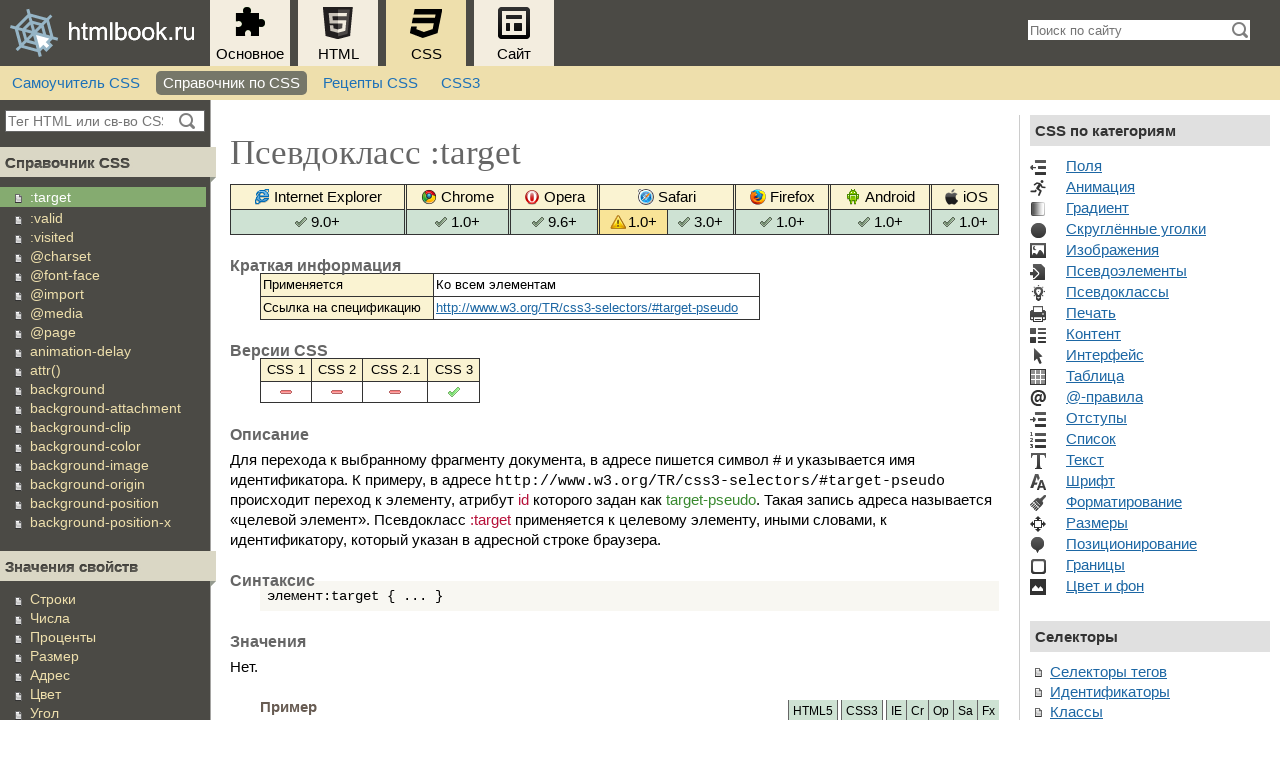

--- FILE ---
content_type: text/html; charset=UTF-8
request_url: https://htmlbook.ru/css/target
body_size: 9007
content:
<!DOCTYPE html>
<html lang="ru">
	<head>
		<meta charset="utf-8">
		<meta name="viewport" content="width=device-width, initial-scale=1.0">
		<link rel="alternate" type="application/rss+xml" title="Материалы с htmlbook.ru" href="//feeds.feedburner.com/htmlbook">
		<link rel="icon" type="image/svg+xml" href="/themes/hb/ico/favicon.svg">
		<link rel="icon" type="image/png" sizes="32x32" href="/themes/hb/ico/32x32.png">
		<link rel="icon" type="image/png" sizes="16x16" href="/themes/hb/ico/16x16.png">
		<title>Псевдокласс :target | htmlbook.ru</title>
		<link rel="stylesheet" media="all" href="/themes/hb/css/style.css?t4xkl0" />
<link rel="stylesheet" media="print" href="/themes/hb/css/print.css?t4xkl0" />

		
		<script>window.yaContextCb=window.yaContextCb||[]</script>
    	<script src="https://yandex.ru/ads/system/context.js" async></script>
    	<script src="https://cdn.adfinity.pro/code/htmlbook.ru/adfinity.js" charset="utf-8" async></script>
    	<script src="/themes/hb/js/metrika.js"></script>
	</head>
	<body>
		<header>
	<a href="/" rel="home"><img src="/themes/hb/img/logo.svg" alt="htmlbook.ru" class="logo" width="184" height="66"></a>
	<nav>
		<ul id="topmenu">
			<li class="hide"><a href="#main"><i class="icon icon-main"></i><br>Основное</a></li>
			<li class="hide"><a href="#html"><i class="icon icon-html"></i><br>HTML</a></li>
			<li class="show"><a href="#css"><i class="icon icon-css"></i><br>CSS</a></li>
			<li class="hide"><a href="#site"><i class="icon icon-site"></i><br>Сайт</a></li>
		</ul>
		<div id="main" class="tile hide">
			<ul>
				<li><a href="/content">Статьи</a></li>
				<li><a href="/blog">Блог</a></li>
				<li><a href="/practical">Практикум</a></li>
				<li><a href="//htmlforum.io">Форум</a></li>
			</ul>
		</div>
		<div id="html" class="tile hide">
			<ul>
				<li><a href="/samhtml">Самоучитель HTML</a></li>
				<li><a href="/html">Справочник по HTML</a></li>
				<li><a href="/xhtml">XHTML</a></li>
				<li><a href="/html5">HTML5</a></li>
			</ul>
		</div>
		<div id="css" class="tile show">
			<ul>
				<li><a href="/samcss">Самоучитель CSS</a></li>
				<li><a href="/css" class='active'>Справочник по CSS</a></li>
				<li><a href="/faq">Рецепты CSS</a></li>
				<li><a href="/css3">CSS3</a></li>
			</ul>
		</div>
		<div id="site" class="tile hide">
			<ul>
				<li><a href="/samlayout">Вёрстка веб-страниц</a></li>
				<li><a href="/layout">Макеты</a></li>
				<li><a href="/webserver">Веб-сервер</a></li>
			</ul>
		</div>
	</nav>
	<form action="/search/" id="cse-search-box">
		<input type="text" name="as_q" id="q" autocomplete="off" placeholder="Поиск по сайту"><input type="image" src="/themes/hb/img/find.png" alt="Найти" class="find">
		<input type="hidden" name="cx" value="partner-pub-0708135098984815:pmy83axen1s">
		<input type="hidden" name="cof" value="FORID:9">
		<input type="hidden" name="ie" value="UTF-8">
	</form>
</header>

<form action="/example/" method="post" id="codeform"><input type="hidden" id="codetext" name="codetext" value=""></form>		
		  <div class="dialog-off-canvas-main-canvas" data-off-canvas-main-canvas>
    <div class="hb-layout layout">
	<aside>
		<div class="block"  id="block-htmlbook-block-28">
    <div class="block-content">
      
            <div>    <form action="/sites/search/" id="filter">
      <input type="search" name="q" id="ac"  placeholder="Тег HTML или св-во CSS"><input type="image" src="/themes/hb/img/find.png" alt="Найти" class="find">
    </form></div>
      
    </div>
</div>
<div class="block"  id="block-menu-css">
      <h2 class="block-title">Справочник CSS</h2>
    <div class="block-content">
      
              <ul class="menu">
                    <li class="item">
        <a href="/css/kak-polzovatsya-spravochnikom" data-drupal-link-system-path="node/1672">Как пользоваться справочником</a>
              </li>
                <li class="item">
        <a href="/css/%21important" title="" data-drupal-link-system-path="node/610">!important</a>
              </li>
                <li class="item">
        <a href="/css/-moz-border-bottom-colors" data-drupal-link-system-path="node/817">-moz-border-bottom-colors</a>
              </li>
                <li class="item">
        <a href="/css/-moz-border-left-colors" data-drupal-link-system-path="node/818">-moz-border-left-colors</a>
              </li>
                <li class="item">
        <a href="/css/-moz-border-right-colors" data-drupal-link-system-path="node/824">-moz-border-right-colors</a>
              </li>
                <li class="item">
        <a href="/css/-moz-border-top-colors" data-drupal-link-system-path="node/825">-moz-border-top-colors</a>
              </li>
                <li class="item">
        <a href="/css/-moz-linear-gradient" data-drupal-link-system-path="node/1584">-moz-linear-gradient</a>
              </li>
                <li class="item">
        <a href="/css/-moz-orient" data-drupal-link-system-path="node/1337">-moz-orient</a>
              </li>
                <li class="item">
        <a href="/css/-moz-radial-gradient" data-drupal-link-system-path="node/1589">-moz-radial-gradient</a>
              </li>
                <li class="item">
        <a href="/css/-moz-user-select" title="" data-drupal-link-system-path="node/1077">-moz-user-select</a>
              </li>
                <li class="item">
        <a href="/css/-ms-interpolation-mode" data-drupal-link-system-path="node/798">-ms-interpolation-mode</a>
              </li>
                <li class="item">
        <a href="/css/-ms-radial-gradient" data-drupal-link-system-path="node/1590">-ms-radial-gradient</a>
              </li>
                <li class="item">
        <a href="/css/-o-linear-gradient" data-drupal-link-system-path="node/1586">-o-linear-gradient</a>
              </li>
                <li class="item">
        <a href="/css/-o-object-fit" data-drupal-link-system-path="node/1534">-o-object-fit</a>
              </li>
                <li class="item">
        <a href="/css/-o-radial-gradient" data-drupal-link-system-path="node/1587">-o-radial-gradient</a>
              </li>
                <li class="item">
        <a href="/css/-webkit-linear-gradient" data-drupal-link-system-path="node/1588">-webkit-linear-gradient</a>
              </li>
                <li class="item">
        <a href="/css/-webkit-radial-gradient" data-drupal-link-system-path="node/1591">-webkit-radial-gradient</a>
              </li>
                <li class="item">
        <a href="/css/-webkit-user-select" data-drupal-link-system-path="node/1078">-webkit-user-select</a>
              </li>
                <li class="item">
        <a href="/css/-moz-placeholder" title="Псевдокласс ::-moz-placeholder" data-drupal-link-system-path="node/1535">::-moz-placeholder</a>
              </li>
                <li class="item">
        <a href="/css/-moz-selection" data-drupal-link-system-path="node/827">::-moz-selection</a>
              </li>
                <li class="item">
        <a href="/css/-ms-browse" data-drupal-link-system-path="node/1755">::-ms-browse</a>
              </li>
                <li class="item">
        <a href="/css/ms-check" data-drupal-link-system-path="node/1762">::-ms-check</a>
              </li>
                <li class="item">
        <a href="/css/-ms-clear" data-drupal-link-system-path="node/1760">::-ms-clear</a>
              </li>
                <li class="item">
        <a href="/css/-ms-expand" data-drupal-link-system-path="node/1756">::-ms-expand</a>
              </li>
                <li class="item">
        <a href="/css/-ms-fill" data-drupal-link-system-path="node/1763">::-ms-fill</a>
              </li>
                <li class="item">
        <a href="/css/-ms-reveal" data-drupal-link-system-path="node/1761">::-ms-reveal</a>
              </li>
                <li class="item">
        <a href="/css/-ms-value" data-drupal-link-system-path="node/1754">::-ms-value</a>
              </li>
                <li class="item">
        <a href="/css/-webkit-input-placeholder" data-drupal-link-system-path="node/1765">::-webkit-input-placeholder</a>
              </li>
                <li class="item">
        <a href="/css3/after" title="Псевдоэлемент ::after" data-drupal-link-system-path="node/848">::after</a>
              </li>
                <li class="item">
        <a href="/css3/before" title="Псевдоэлемент ::before" data-drupal-link-system-path="node/849">::before</a>
              </li>
                <li class="item">
        <a href="/css3/first-letter" title="Псевдоэлемент ::first-letter" data-drupal-link-system-path="node/850">::first-letter</a>
              </li>
                <li class="item">
        <a href="/css3/first-line" title="Псевдоэлемент ::first-line" data-drupal-link-system-path="node/851">::first-line</a>
              </li>
                <li class="item">
        <a href="/css/selection" title="Псевдоэлемент ::selection" data-drupal-link-system-path="node/832">::selection</a>
              </li>
                <li class="item">
        <a href="/css/active" data-drupal-link-system-path="node/617">:active</a>
              </li>
                <li class="item">
        <a href="/css/after" title="" data-drupal-link-system-path="node/616">:after</a>
              </li>
                <li class="item">
        <a href="/css/before" title="" data-drupal-link-system-path="node/648">:before</a>
              </li>
                <li class="item">
        <a href="/css/checked" title="Псевдокласс :checked" data-drupal-link-system-path="node/829">:checked</a>
              </li>
                <li class="item">
        <a href="/css/default" title="Псевдокласс :default" data-drupal-link-system-path="node/830">:default</a>
              </li>
                <li class="item">
        <a href="/css/disabled" title="Псевдокласс :disabled" data-drupal-link-system-path="node/831">:disabled</a>
              </li>
                <li class="item">
        <a href="/css/empty" title="Псевдокласс :empty" data-drupal-link-system-path="node/833">:empty</a>
              </li>
                <li class="item">
        <a href="/css/enabled" title="Псевдокласс :enabled" data-drupal-link-system-path="node/834">:enabled</a>
              </li>
                <li class="item">
        <a href="/css/first-child" data-drupal-link-system-path="node/661">:first-child</a>
              </li>
                <li class="item">
        <a href="/css/first-letter" title="" data-drupal-link-system-path="node/660">:first-letter</a>
              </li>
                <li class="item">
        <a href="/css/first-line" title="" data-drupal-link-system-path="node/663">:first-line</a>
              </li>
                <li class="item">
        <a href="/css/first-of-type" title="Псевдокласс :first-of-type" data-drupal-link-system-path="node/835">:first-of-type</a>
              </li>
                <li class="item">
        <a href="/css/focus" title="" data-drupal-link-system-path="node/725">:focus</a>
              </li>
                <li class="item">
        <a href="/css/hover" data-drupal-link-system-path="node/662">:hover</a>
              </li>
                <li class="item">
        <a href="/css/indeterminate" title="Псевдокласс :indeterminate" data-drupal-link-system-path="node/836">:indeterminate</a>
              </li>
                <li class="item">
        <a href="/css/invalid" title="Псевдокласс  :invalid" data-drupal-link-system-path="node/1086">:invalid</a>
              </li>
                <li class="item">
        <a href="/css/lang" data-drupal-link-system-path="node/674">:lang</a>
              </li>
                <li class="item">
        <a href="/css/last-child" title="Псевдокласс :last-child" data-drupal-link-system-path="node/837">:last-child</a>
              </li>
                <li class="item">
        <a href="/css/last-of-type" title="Псевдокласс :last-of-type" data-drupal-link-system-path="node/838">:last-of-type</a>
              </li>
                <li class="item">
        <a href="/css/link" title="" data-drupal-link-system-path="node/670">:link</a>
              </li>
                <li class="item">
        <a href="/css/not" title="Псевдокласс :not" data-drupal-link-system-path="node/839">:not</a>
              </li>
                <li class="item">
        <a href="/css/nth-child" title="Псевдокласс :nth-child" data-drupal-link-system-path="node/840">:nth-child</a>
              </li>
                <li class="item">
        <a href="/css/nth-last-child" title="Псевдокласс :nth-last-child" data-drupal-link-system-path="node/841">:nth-last-child</a>
              </li>
                <li class="item">
        <a href="/css/nth-last-of-type" title="Псевдокласс :nth-last-of-type" data-drupal-link-system-path="node/842">:nth-last-of-type</a>
              </li>
                <li class="item">
        <a href="/css/nth-of-type" title="Псевдокласс :nth-of-type" data-drupal-link-system-path="node/843">:nth-of-type</a>
              </li>
                <li class="item">
        <a href="/css/only-child" title="Псевдокласс :only-child" data-drupal-link-system-path="node/844">:only-child</a>
              </li>
                <li class="item">
        <a href="/css/only-of-type" title="Псевдокласс :only-of-type" data-drupal-link-system-path="node/845">:only-of-type</a>
              </li>
                <li class="item">
        <a href="/css/optional" title="Псевдокласс :optional" data-drupal-link-system-path="node/1088">:optional</a>
              </li>
                <li class="item">
        <a href="/css/read-only" title="Псевдокласс  :read-only" data-drupal-link-system-path="node/1097">:read-only</a>
              </li>
                <li class="item">
        <a href="/css/read-write" title="Псевдокласс :read-write" data-drupal-link-system-path="node/1098">:read-write</a>
              </li>
                <li class="item">
        <a href="/css/required" title="Псевдокласс :required" data-drupal-link-system-path="node/1085">:required</a>
              </li>
                <li class="item">
        <a href="/css/proot" data-drupal-link-system-path="node/2245">:root</a>
              </li>
                <li class="is-active item">
        <a href="/css/target" title="Псевдокласс :target" data-drupal-link-system-path="node/847" class="is-active" aria-current="page">:target</a>
              </li>
                <li class="item">
        <a href="/css/valid" title="Псевдокласс :valid" data-drupal-link-system-path="node/1087">:valid</a>
              </li>
                <li class="item">
        <a href="/css/visited" data-drupal-link-system-path="node/707">:visited</a>
              </li>
                <li class="item">
        <a href="/css/charset" title="" data-drupal-link-system-path="node/611">@charset</a>
              </li>
                <li class="item">
        <a href="/css/font-face" title="" data-drupal-link-system-path="node/612">@font-face</a>
              </li>
                <li class="item">
        <a href="/css/import" title="" data-drupal-link-system-path="node/613">@import</a>
              </li>
                <li class="item">
        <a href="/css/media" data-drupal-link-system-path="node/614">@media</a>
              </li>
                <li class="item">
        <a href="/css/page" title="" data-drupal-link-system-path="node/615">@page</a>
              </li>
                <li class="item">
        <a href="/css/animation-delay" data-drupal-link-system-path="node/1751">animation-delay</a>
              </li>
                <li class="item">
        <a href="/css/attr" title="Функция attr()" data-drupal-link-system-path="node/1621">attr()</a>
              </li>
                <li class="item">
        <a href="/css/background" title="" data-drupal-link-system-path="node/618">background</a>
              </li>
                <li class="item">
        <a href="/css/background-attachment" data-drupal-link-system-path="node/624">background-attachment</a>
              </li>
                <li class="item">
        <a href="/css/background-clip" data-drupal-link-system-path="node/1101">background-clip</a>
              </li>
                <li class="item">
        <a href="/css/background-color" data-drupal-link-system-path="node/623">background-color</a>
              </li>
                <li class="item">
        <a href="/css/background-image" data-drupal-link-system-path="node/622">background-image</a>
              </li>
                <li class="item">
        <a href="/css/background-origin" data-drupal-link-system-path="node/782">background-origin</a>
              </li>
                <li class="item">
        <a href="/css/background-position" data-drupal-link-system-path="node/621">background-position</a>
              </li>
                <li class="item">
        <a href="/css/background-position-x" data-drupal-link-system-path="node/799">background-position-x</a>
              </li>
                <li class="item">
        <a href="/css/background-position-y" data-drupal-link-system-path="node/800">background-position-y</a>
              </li>
                <li class="item">
        <a href="/css/background-repeat" title="" data-drupal-link-system-path="node/620">background-repeat</a>
              </li>
                <li class="item">
        <a href="/css/background-size" data-drupal-link-system-path="node/619">background-size</a>
              </li>
                <li class="item">
        <a href="/css/border" title="" data-drupal-link-system-path="node/626">border</a>
              </li>
                <li class="item">
        <a href="/css/border-bottom" title="" data-drupal-link-system-path="node/644">border-bottom</a>
              </li>
                <li class="item">
        <a href="/css/border-bottom-color" title="" data-drupal-link-system-path="node/647">border-bottom-color</a>
              </li>
                <li class="item">
        <a href="/css/border-bottom-left-radius" title="" data-drupal-link-system-path="node/783">border-bottom-left-radius</a>
              </li>
                <li class="item">
        <a href="/css/border-bottom-right-radius" title="" data-drupal-link-system-path="node/784">border-bottom-right-radius</a>
              </li>
                <li class="item">
        <a href="/css/border-bottom-style" title="" data-drupal-link-system-path="node/646">border-bottom-style</a>
              </li>
                <li class="item">
        <a href="/css/border-bottom-width" title="" data-drupal-link-system-path="node/645">border-bottom-width</a>
              </li>
                <li class="item">
        <a href="/css/border-collapse" title="" data-drupal-link-system-path="node/643">border-collapse</a>
              </li>
                <li class="item">
        <a href="/css/border-color" title="" data-drupal-link-system-path="node/642">border-color</a>
              </li>
                <li class="item">
        <a href="/css/border-image" data-drupal-link-system-path="node/1537">border-image</a>
              </li>
                <li class="item">
        <a href="/css/border-left" title="" data-drupal-link-system-path="node/638">border-left</a>
              </li>
                <li class="item">
        <a href="/css/border-left-color" title="" data-drupal-link-system-path="node/641">border-left-color</a>
              </li>
                <li class="item">
        <a href="/css/border-left-style" title="" data-drupal-link-system-path="node/640">border-left-style</a>
              </li>
                <li class="item">
        <a href="/css/border-left-width" title="" data-drupal-link-system-path="node/639">border-left-width</a>
              </li>
                <li class="item">
        <a href="/css/border-radius" title="" data-drupal-link-system-path="node/785">border-radius</a>
              </li>
                <li class="item">
        <a href="/css/border-right" title="" data-drupal-link-system-path="node/634">border-right</a>
              </li>
                <li class="item">
        <a href="/css/border-right-color" title="" data-drupal-link-system-path="node/637">border-right-color</a>
              </li>
                <li class="item">
        <a href="/css/border-right-style" title="" data-drupal-link-system-path="node/636">border-right-style</a>
              </li>
                <li class="item">
        <a href="/css/border-right-width" title="" data-drupal-link-system-path="node/635">border-right-width</a>
              </li>
                <li class="item">
        <a href="/css/border-spacing" title="" data-drupal-link-system-path="node/633">border-spacing</a>
              </li>
                <li class="item">
        <a href="/css/border-style" title="" data-drupal-link-system-path="node/632">border-style</a>
              </li>
                <li class="item">
        <a href="/css/border-top" title="" data-drupal-link-system-path="node/629">border-top</a>
              </li>
                <li class="item">
        <a href="/css/border-top-color" title="" data-drupal-link-system-path="node/631">border-top-color</a>
              </li>
                <li class="item">
        <a href="/css/border-top-left-radius" title="" data-drupal-link-system-path="node/786">border-top-left-radius</a>
              </li>
                <li class="item">
        <a href="/css/border-top-right-radius" title="" data-drupal-link-system-path="node/787">border-top-right-radius</a>
              </li>
                <li class="item">
        <a href="/css/border-top-style" title="" data-drupal-link-system-path="node/630">border-top-style</a>
              </li>
                <li class="item">
        <a href="/css/border-top-width" title="" data-drupal-link-system-path="node/628">border-top-width</a>
              </li>
                <li class="item">
        <a href="/css/border-width" title="" data-drupal-link-system-path="node/627">border-width</a>
              </li>
                <li class="item">
        <a href="/css/bottom" data-drupal-link-system-path="node/625">bottom</a>
              </li>
                <li class="item">
        <a href="/css/box-shadow" data-drupal-link-system-path="node/984">box-shadow</a>
              </li>
                <li class="item">
        <a href="/css/box-sizing" data-drupal-link-system-path="node/788">box-sizing</a>
              </li>
                <li class="item">
        <a href="/css/caption-side" title="" data-drupal-link-system-path="node/659">caption-side</a>
              </li>
                <li class="item">
        <a href="/css/clear" title="" data-drupal-link-system-path="node/658">clear</a>
              </li>
                <li class="item">
        <a href="/css/clip" data-drupal-link-system-path="node/657">clip</a>
              </li>
                <li class="item">
        <a href="/css/color" title="" data-drupal-link-system-path="node/656">color</a>
              </li>
                <li class="item">
        <a href="/css/column-count" data-drupal-link-system-path="node/856">column-count</a>
              </li>
                <li class="item">
        <a href="/css/column-gap" data-drupal-link-system-path="node/865">column-gap</a>
              </li>
                <li class="item">
        <a href="/css/column-rule" data-drupal-link-system-path="node/866">column-rule</a>
              </li>
                <li class="item">
        <a href="/css/column-width" data-drupal-link-system-path="node/867">column-width</a>
              </li>
                <li class="item">
        <a href="/css/columns" data-drupal-link-system-path="node/868">columns</a>
              </li>
                <li class="item">
        <a href="/css/content" title="" data-drupal-link-system-path="node/655">content</a>
              </li>
                <li class="item">
        <a href="/css/counter-increment" title="" data-drupal-link-system-path="node/654">counter-increment</a>
              </li>
                <li class="item">
        <a href="/css/counter-reset" title="" data-drupal-link-system-path="node/653">counter-reset</a>
              </li>
                <li class="item">
        <a href="/css/cursor" data-drupal-link-system-path="node/652">cursor</a>
              </li>
                <li class="item">
        <a href="/css/direction" title="" data-drupal-link-system-path="node/651">direction</a>
              </li>
                <li class="item">
        <a href="/css/display" title="" data-drupal-link-system-path="node/650">display</a>
              </li>
                <li class="item">
        <a href="/css/empty-cells" title="" data-drupal-link-system-path="node/649">empty-cells</a>
              </li>
                <li class="item">
        <a href="/css/filter" data-drupal-link-system-path="node/1310">filter</a>
              </li>
                <li class="item">
        <a href="/css/float" data-drupal-link-system-path="node/724">float</a>
              </li>
                <li class="item">
        <a href="/css/font" title="" data-drupal-link-system-path="node/665">font</a>
              </li>
                <li class="item">
        <a href="/css/font-family" title="" data-drupal-link-system-path="node/719">font-family</a>
              </li>
                <li class="item">
        <a href="/css/font-size" title="" data-drupal-link-system-path="node/720">font-size</a>
              </li>
                <li class="item">
        <a href="/css/font-stretch" title="" data-drupal-link-system-path="node/1572">font-stretch</a>
              </li>
                <li class="item">
        <a href="/css/font-style" title="" data-drupal-link-system-path="node/721">font-style</a>
              </li>
                <li class="item">
        <a href="/css/font-variant" title="" data-drupal-link-system-path="node/726">font-variant</a>
              </li>
                <li class="item">
        <a href="/css/font-weight" data-drupal-link-system-path="node/718">font-weight</a>
              </li>
                <li class="item">
        <a href="/css/haslayout" title="" data-drupal-link-system-path="node/1309">hasLayout</a>
              </li>
                <li class="item">
        <a href="/css/height" title="" data-drupal-link-system-path="node/664">height</a>
              </li>
                <li class="item">
        <a href="/css/hyphens" data-drupal-link-system-path="node/1739">hyphens</a>
              </li>
                <li class="item">
        <a href="/css/image-rendering" data-drupal-link-system-path="node/828">image-rendering</a>
              </li>
                <li class="item">
        <a href="/css/left" title="" data-drupal-link-system-path="node/673">left</a>
              </li>
                <li class="item">
        <a href="/css/letter-spacing" title="" data-drupal-link-system-path="node/672">letter-spacing</a>
              </li>
                <li class="item">
        <a href="/css/line-height" title="" data-drupal-link-system-path="node/671">line-height</a>
              </li>
                <li class="item">
        <a href="/css/list-style" title="" data-drupal-link-system-path="node/666">list-style</a>
              </li>
                <li class="item">
        <a href="/css/list-style-image" title="" data-drupal-link-system-path="node/669">list-style-image</a>
              </li>
                <li class="item">
        <a href="/css/list-style-position" title="" data-drupal-link-system-path="node/668">list-style-position</a>
              </li>
                <li class="item">
        <a href="/css/list-style-type" data-drupal-link-system-path="node/667">list-style-type</a>
              </li>
                <li class="item">
        <a href="/css/margin" title="" data-drupal-link-system-path="node/686">margin</a>
              </li>
                <li class="item">
        <a href="/css/margin-bottom" title="" data-drupal-link-system-path="node/690">margin-bottom</a>
              </li>
                <li class="item">
        <a href="/css/margin-left" title="" data-drupal-link-system-path="node/689">margin-left</a>
              </li>
                <li class="item">
        <a href="/css/margin-right" title="" data-drupal-link-system-path="node/688">margin-right</a>
              </li>
                <li class="item">
        <a href="/css/margin-top" title="" data-drupal-link-system-path="node/687">margin-top</a>
              </li>
                <li class="item">
        <a href="/css/max-height" title="" data-drupal-link-system-path="node/685">max-height</a>
              </li>
                <li class="item">
        <a href="/css/max-width" title="" data-drupal-link-system-path="node/683">max-width</a>
              </li>
                <li class="item">
        <a href="/css/min-height" title="" data-drupal-link-system-path="node/682">min-height</a>
              </li>
                <li class="item">
        <a href="/css/min-width" title="" data-drupal-link-system-path="node/681">min-width</a>
              </li>
                <li class="item">
        <a href="/css/opacity" title="" data-drupal-link-system-path="node/733">opacity</a>
              </li>
                <li class="item">
        <a href="/css/orphans" title="" data-drupal-link-system-path="node/680">orphans</a>
              </li>
                <li class="item">
        <a href="/css/outline" title="" data-drupal-link-system-path="node/676">outline</a>
              </li>
                <li class="item">
        <a href="/css/outline-color" title="" data-drupal-link-system-path="node/679">outline-color</a>
              </li>
                <li class="item">
        <a href="/css/outline-offset" data-drupal-link-system-path="node/1631">outline-offset</a>
              </li>
                <li class="item">
        <a href="/css/outline-style" title="" data-drupal-link-system-path="node/678">outline-style</a>
              </li>
                <li class="item">
        <a href="/css/outline-width" title="" data-drupal-link-system-path="node/677">outline-width</a>
              </li>
                <li class="item">
        <a href="/css/overflow" title="" data-drupal-link-system-path="node/675">overflow</a>
              </li>
                <li class="item">
        <a href="/css/overflow-x" title="" data-drupal-link-system-path="node/789">overflow-x</a>
              </li>
                <li class="item">
        <a href="/css/overflow-y" title="" data-drupal-link-system-path="node/790">overflow-y</a>
              </li>
                <li class="item">
        <a href="/css/padding" title="" data-drupal-link-system-path="node/697">padding</a>
              </li>
                <li class="item">
        <a href="/css/padding-bottom" title="" data-drupal-link-system-path="node/701">padding-bottom</a>
              </li>
                <li class="item">
        <a href="/css/padding-left" title="" data-drupal-link-system-path="node/700">padding-left</a>
              </li>
                <li class="item">
        <a href="/css/padding-right" title="" data-drupal-link-system-path="node/699">padding-right</a>
              </li>
                <li class="item">
        <a href="/css/padding-top" title="" data-drupal-link-system-path="node/698">padding-top</a>
              </li>
                <li class="item">
        <a href="/css/page-break-after" title="" data-drupal-link-system-path="node/696">page-break-after</a>
              </li>
                <li class="item">
        <a href="/css/page-break-before" title="" data-drupal-link-system-path="node/695">page-break-before</a>
              </li>
                <li class="item">
        <a href="/css/page-break-inside" data-drupal-link-system-path="node/694">page-break-inside</a>
              </li>
                <li class="item">
        <a href="/css/position" data-drupal-link-system-path="node/693">position</a>
              </li>
                <li class="item">
        <a href="/css/quotes" title="" data-drupal-link-system-path="node/692">quotes</a>
              </li>
                <li class="item">
        <a href="/css/resize" title="" data-drupal-link-system-path="node/791">resize</a>
              </li>
                <li class="item">
        <a href="/css/right" title="" data-drupal-link-system-path="node/691">right</a>
              </li>
                <li class="item">
        <a href="/css/scrollbar-3dlight-color" data-drupal-link-system-path="node/801">scrollbar-3dlight-color</a>
              </li>
                <li class="item">
        <a href="/css/scrollbar-arrow-color" data-drupal-link-system-path="node/808">scrollbar-arrow-color</a>
              </li>
                <li class="item">
        <a href="/css/scrollbar-base-color" data-drupal-link-system-path="node/807">scrollbar-base-color</a>
              </li>
                <li class="item">
        <a href="/css/scrollbar-darkshadow-color" data-drupal-link-system-path="node/806">scrollbar-darkshadow-color</a>
              </li>
                <li class="item">
        <a href="/css/scrollbar-face-color" data-drupal-link-system-path="node/805">scrollbar-face-color</a>
              </li>
                <li class="item">
        <a href="/css/scrollbar-highlight-color" data-drupal-link-system-path="node/804">scrollbar-highlight-color</a>
              </li>
                <li class="item">
        <a href="/css/scrollbar-shadow-color" data-drupal-link-system-path="node/802">scrollbar-shadow-color</a>
              </li>
                <li class="item">
        <a href="/css/scrollbar-track-color" data-drupal-link-system-path="node/803">scrollbar-track-color</a>
              </li>
                <li class="item">
        <a href="/css/tab-size" title="" data-drupal-link-system-path="node/1560">tab-size</a>
              </li>
                <li class="item">
        <a href="/css/table-layout" title="" data-drupal-link-system-path="node/716">table-layout</a>
              </li>
                <li class="item">
        <a href="/css/text-align" title="" data-drupal-link-system-path="node/717">text-align</a>
              </li>
                <li class="item">
        <a href="/css/text-align-last" title="" data-drupal-link-system-path="node/1069">text-align-last</a>
              </li>
                <li class="item">
        <a href="/css/text-decoration" data-drupal-link-system-path="node/715">text-decoration</a>
              </li>
                <li class="item">
        <a href="/css/text-decoration-color" data-drupal-link-system-path="node/1733">text-decoration-color</a>
              </li>
                <li class="item">
        <a href="/css/text-decoration-line" data-drupal-link-system-path="node/1734">text-decoration-line</a>
              </li>
                <li class="item">
        <a href="/css/text-decoration-style" data-drupal-link-system-path="node/1735">text-decoration-style</a>
              </li>
                <li class="item">
        <a href="/css/text-indent" title="" data-drupal-link-system-path="node/714">text-indent</a>
              </li>
                <li class="item">
        <a href="/css/text-overflow" data-drupal-link-system-path="node/792">text-overflow</a>
              </li>
                <li class="item">
        <a href="/css/text-shadow" data-drupal-link-system-path="node/713">text-shadow</a>
              </li>
                <li class="item">
        <a href="/css/text-transform" title="" data-drupal-link-system-path="node/712">text-transform</a>
              </li>
                <li class="item">
        <a href="/css/top" title="" data-drupal-link-system-path="node/711">top</a>
              </li>
                <li class="item">
        <a href="/css/transform" data-drupal-link-system-path="node/1624">transform</a>
              </li>
                <li class="item">
        <a href="/css/transform-origin" data-drupal-link-system-path="node/1730">transform-origin</a>
              </li>
                <li class="item">
        <a href="/css/transform-style" data-drupal-link-system-path="node/1737">transform-style</a>
              </li>
                <li class="item">
        <a href="/css/transition" data-drupal-link-system-path="node/1728">transition</a>
              </li>
                <li class="item">
        <a href="/css/transition-delay" data-drupal-link-system-path="node/1723">transition-delay</a>
              </li>
                <li class="item">
        <a href="/css/transition-property" data-drupal-link-system-path="node/1725">transition-property</a>
              </li>
                <li class="item">
        <a href="/css/transition-timing-function" data-drupal-link-system-path="node/1726">transition-timing-function</a>
              </li>
                <li class="item">
        <a href="/css/unicode-bidi" title="" data-drupal-link-system-path="node/710">unicode-bidi</a>
              </li>
                <li class="item">
        <a href="/css/vertical-align" title="" data-drupal-link-system-path="node/709">vertical-align</a>
              </li>
                <li class="item">
        <a href="/css/visibility" title="" data-drupal-link-system-path="node/708">visibility</a>
              </li>
                <li class="item">
        <a href="/css/white-space" title="" data-drupal-link-system-path="node/706">white-space</a>
              </li>
                <li class="item">
        <a href="/css/widows" title="" data-drupal-link-system-path="node/705">widows</a>
              </li>
                <li class="item">
        <a href="/css/width" data-drupal-link-system-path="node/704">width</a>
              </li>
                <li class="item">
        <a href="/css/word-break" title="" data-drupal-link-system-path="node/1660">word-break</a>
              </li>
                <li class="item">
        <a href="/css/word-spacing" data-drupal-link-system-path="node/703">word-spacing</a>
              </li>
                <li class="item">
        <a href="/css/word-wrap" title="" data-drupal-link-system-path="node/793">word-wrap</a>
              </li>
                <li class="item">
        <a href="/css/writing-mode" title="" data-drupal-link-system-path="node/794">writing-mode</a>
              </li>
                <li class="item">
        <a href="/css/z-index" title="" data-drupal-link-system-path="node/702">z-index</a>
              </li>
                <li class="item">
        <a href="/css/zoom" data-drupal-link-system-path="node/810">zoom</a>
              </li>
        </ul>
  


    </div>
</div><div class="block"  id="block-css-value">
      <h2 class="block-title">Значения свойств</h2>
    <div class="block-content">
      
              <ul class="menu">
                    <li class="item">
        <a href="/css/value/string" title="" data-drupal-link-system-path="node/1113">Строки</a>
              </li>
                <li class="item">
        <a href="/css/value/number" title="" data-drupal-link-system-path="node/1114">Числа</a>
              </li>
                <li class="item">
        <a href="/css/value/percent" title="" data-drupal-link-system-path="node/1115">Проценты</a>
              </li>
                <li class="item">
        <a href="/css/value/size" title="" data-drupal-link-system-path="node/1116">Размер</a>
              </li>
                <li class="item">
        <a href="/css/value/url" title="" data-drupal-link-system-path="node/1117">Адрес</a>
              </li>
                <li class="item">
        <a href="/css/value/color" title="" data-drupal-link-system-path="node/1118">Цвет</a>
              </li>
                <li class="item">
        <a href="/css/value/angle" title="" data-drupal-link-system-path="node/1569">Угол</a>
              </li>
                <li class="item">
        <a href="/css/value/time" title="" data-drupal-link-system-path="node/1722">Время</a>
              </li>
                <li class="item">
        <a href="/css/value/media" title="" data-drupal-link-system-path="node/1351">Медиа-запросы</a>
              </li>
                <li class="item">
        <a href="/css/value/inherit" title="" data-drupal-link-system-path="node/1119">inherit</a>
              </li>
                <li class="item">
        <a href="/css/value/initial" title="" data-drupal-link-system-path="node/1120">initial</a>
              </li>
                <li class="item">
        <a href="/css/calc" title="" data-drupal-link-system-path="node/1504">calc()</a>
              </li>
        </ul>
  


    </div>
</div>
		<div class="block"  id="block-sapelinks">
    <div class="block-content">
      


    </div>
</div>

	</aside>
	<div class="hb-columns">
		<div class="block"  id="block-htmlbook-block-16">
    <div class="block-content">
      
            <div><div class="adfinity_block_4591"></div></div>
      
    </div>
</div>

		<div class="hb-layout">
			<div id="content" class="three-col">
				<div class="block"  id="block-content">
    <div class="block-content">
      <article>

		<h1>
<span>Псевдокласс :target</span>
</h1>
	
	
            <div>
  <table class="data browser">
    <tr class="br">
    <td><span class="ie">Internet Explorer</span></td>
    <td><span class="cr">Chrome</span></td>
    <td><span class="op">Opera</span></td>
    <td colspan="2"><span class="sa">Safari</span></td>
    <td><span class="fx">Firefox</span></td>
    <td><span class="an">Android</span></td>
    <td><span class="ip">iOS</span></td>
  </tr>
  <tr class="sp">
    <td class="yes"><span>9.0+</span></td>
    <td class="yes"><span>1.0+</span></td>
    <td class="yes"><span>9.6+</span></td>
    <td class="warn"><span>1.0+</span></td>
    <td class="yes sline"><span>3.0+</span></td>
    <td class="yes"><span>1.0+</span></td>
    <td class="yes"><span>1.0+</span></td>
    <td class="yes"><span>1.0+</span></td>
  </tr>
</table>
<h3>Краткая информация </h3>
<table class="spec">
    <tr>
      <th>Применяется</th>
      <td>Ко всем элементам </td>
    </tr>
    <tr>
      <th>Ссылка на спецификацию </th>
      <td><a href="http://www.w3.org/TR/css3-selectors/#target-pseudo">http://www.w3.org/TR/css3-selectors/#target-pseudo</a></td>
    </tr>
  </table>
  <h3>Версии CSS</h3>
  <table class="cssver">
    <tr>
      <th>CSS 1</th>
      <th>CSS 2</th>
      <th>CSS 2.1</th>
      <th>CSS 3</th>
    </tr>
    <tr>
      <td class="spec_no"></td>
      <td class="spec_no"></td>
      <td class="spec_no"></td>
      <td class="spec_yes"></td>
    </tr>
  </table>
  <h3>Описание</h3>
  <p>Для перехода к выбранному фрагменту документа, в адресе пишется  символ # и указывается имя идентификатора. К примеру, в адресе <span class="var">http://www.w3.org/TR/css3-selectors/#target-pseudo</span>  происходит переход к элементу, атрибут <span class="attribute">id</span> которого задан как <span class="value">target-pseudo</span>. Такая  запись адреса называется «целевой элемент». Псевдокласс <span class="attribute">:target</span> применяется к целевому  элементу, иными словами, к идентификатору, который указан в адресной строке  браузера.</p>
  <h3>Синтаксис</h3>
  <p class="example">элемент:target  { ...  }</p>
  <h3>Значения</h3>
  <p>Нет.</p>
  <p class="exampleTitle">Пример</p>
  <p class="example-support"><span class="html yes">HTML5</span><span class="css yes">CSS3</span><span class="yes">IE</span><span class="yes">Cr</span><span class="yes">Op</span><span class="yes">Sa</span><span class="yes">Fx</span></p>
  <pre><code>&lt;!DOCTYPE html&gt;
&lt;html&gt;
 &lt;head&gt;
  &lt;meta charset=&quot;utf-8&quot;&gt;
  &lt;title&gt;target&lt;/title&gt;
  &lt;style&gt;
   h2:target {
    background: #fc0; /* Цвет фона */
    padding: 3px; 
   }
  &lt;/style&gt;
 &lt;/head&gt;
 &lt;body&gt;
  &lt;ul&gt;
    &lt;li&gt;&lt;a href=&quot;#h1&quot;&gt;История 1&lt;/a&gt;&lt;/li&gt;
    &lt;li&gt;&lt;a href=&quot;#h2&quot;&gt;История 2&lt;/a&gt;&lt;/li&gt;
  &lt;/ul&gt;
  &lt;h2 id=&quot;h1&quot;&gt;История 1&lt;/h2&gt;
   &lt;p&gt;История о том, как необходимо было сделать могилу, 
   ее начали копать, а потом закапывать, и что из этого получилось.&lt;/p&gt;
  &lt;h2 id=&quot;h2&quot;&gt;История 2&lt;/h2&gt;
   &lt;p&gt;История о том, как возле столовой появились загадочные розовые
   следы с шестью пальцами, и почему это случилось.&lt;/p&gt;
 &lt;/body&gt;
&lt;/html&gt;</code></pre>

  <p>В данном примере целевой элемент выделяется цветом фона.</p>
  <h3>Браузеры</h3>
  <p>В Safari до версии 3.0 стилевые правила не применяются,  если пользователь использует навигацию в браузере (кнопки «Назад» и «Вперед»).</p></div>
      <div class="tag-cat-type">
  <span class="tag-cat-type-item"><a href="/css/cat/pseudoclass" hreflang="ru">Псевдоклассы</a></span>
</div>

</article>
    </div>
</div>

									<div id="similar">
						<div class="block"  class="views-element-container" id="block-views-block-similar-css">
      <h2 class="block-title">CSS по теме</h2>
    <div class="block-content">
      <div>


    
<ul>

      <li><a href="/css/target" hreflang="ru">Псевдокласс :target</a></li>
  
</ul>

</div>

    </div>
</div>
<div class="block"  class="views-element-container" id="block-views-block-similar-cssref">
      <h2 class="block-title">Статьи по теме</h2>
    <div class="block-content">
      <div>



</div>

    </div>
</div>
<div class="block"  class="views-element-container" id="block-views-block-similar-cssfaq">
      <h2 class="block-title">Рецепты CSS</h2>
    <div class="block-content">
      <div>



</div>

    </div>
</div>

					</div>
								<div class="block"  id="block-htmlbook-block-26">
    <div class="block-content">
      
            <div><div id="yandex_rtb_R-A-31105-2" style="max-height: 300px"></div>
<script>window.yaContextCb.push(()=>{
  Ya.Context.AdvManager.render({
    renderTo: 'yandex_rtb_R-A-31105-2',
    blockId: 'R-A-31105-2'
  })
})</script></div>
      
    </div>
</div>

				<p class="note comment-note">Не выкладывайте свой код напрямую в комментариях, он отображается некорректно. 
Воспользуйтесь сервисом <a href="//cssdeck.com/labs" rel="nofollow">cssdeck.com</a> или <a href="//jsfiddle.net" rel="nofollow">jsfiddle.net</a>,
сохраните код и в комментариях дайте на него ссылку. Так и результат сразу увидят.</p>

<div id="disqus_thread"></div>
<script>
var disqus_shortname = 'htmlbook';
(function() {
	var dsq = document.createElement('script'); dsq.type = 'text/javascript'; dsq.async = true;
	dsq.src = '//' + disqus_shortname + '.disqus.com/embed.js';
	(document.getElementsByTagName('head')[0] || document.getElementsByTagName('body')[0]).appendChild(dsq);
})();
</script>			</div>
			<div id="sidebar">
				<div class="block"  class="views-element-container" id="block-views-block-css-cat">
      <h2 class="block-title">CSS по категориям</h2>
    <div class="block-content">
      <div>


        <div class="tag-cat-item">  <img loading="lazy" src="/files/images/css/icss_padding.png" width="16" height="16" alt="" />

<a href="/css/cat/padding" hreflang="ru">Поля</a></div>
    <div class="tag-cat-item">  <img loading="lazy" src="/files/images/css/icss_animate.png" width="16" height="16" alt="" />

<a href="/css/cat/animation" hreflang="ru">Анимация</a></div>
    <div class="tag-cat-item">  <img loading="lazy" src="/files/images/css/icss_gradient.png" width="16" height="16" alt="" />

<a href="/css/cat/gradient" hreflang="ru">Градиент</a></div>
    <div class="tag-cat-item">  <img loading="lazy" src="/files/images/css/icss_round.png" width="16" height="16" alt="" />

<a href="/css/cat/round" hreflang="ru">Скруглённые уголки</a></div>
    <div class="tag-cat-item">  <img loading="lazy" src="/files/images/css/icss_img.png" width="16" height="16" alt="" />

<a href="/css/cat/img" hreflang="ru">Изображения</a></div>
    <div class="tag-cat-item">  <img loading="lazy" src="/files/images/css/icss_pseudo-element.png" width="16" height="16" alt="" />

<a href="/css/cat/pseudoelement" hreflang="ru">Псевдоэлементы</a></div>
    <div class="tag-cat-item">  <img loading="lazy" src="/files/images/css/icss_pseudo-class.png" width="16" height="16" alt="" />

<a href="/css/cat/pseudoclass" hreflang="ru">Псевдоклассы</a></div>
    <div class="tag-cat-item">  <img loading="lazy" src="/files/images/css/icss_print.png" width="16" height="16" alt="" />

<a href="/css/cat/print" hreflang="ru">Печать</a></div>
    <div class="tag-cat-item">  <img loading="lazy" src="/files/images/css/icss_content.png" width="16" height="16" alt="" />

<a href="/css/cat/content" hreflang="ru">Контент</a></div>
    <div class="tag-cat-item">  <img loading="lazy" src="/files/images/css/icss_cursor.png" width="16" height="16" alt="" />

<a href="/css/cat/interface" hreflang="ru">Интерфейс</a></div>
    <div class="tag-cat-item">  <img loading="lazy" src="/files/images/css/icss_table.png" width="16" height="16" alt="" />

<a href="/css/cat/table" hreflang="ru">Таблица</a></div>
    <div class="tag-cat-item">  <img loading="lazy" src="/files/images/css/icss_.gif" width="16" height="16" alt="" />

<a href="/css/cat/atrules" hreflang="ru">@-правила</a></div>
    <div class="tag-cat-item">  <img loading="lazy" src="/files/images/css/icss_margin.png" width="16" height="16" alt="" />

<a href="/css/cat/margin" hreflang="ru">Отступы</a></div>
    <div class="tag-cat-item">  <img loading="lazy" src="/files/images/css/icss_list.png" width="16" height="16" alt="" />

<a href="/css/cat/list" hreflang="ru">Список</a></div>
    <div class="tag-cat-item">  <img loading="lazy" src="/files/images/css/icss_text.png" width="16" height="16" alt="" />

<a href="/css/cat/text" hreflang="ru">Текст</a></div>
    <div class="tag-cat-item">  <img loading="lazy" src="/files/images/css/icss_font.png" width="16" height="16" alt="" />

<a href="/css/cat/font" hreflang="ru">Шрифт</a></div>
    <div class="tag-cat-item">  <img loading="lazy" src="/files/images/css/icss_format.png" width="16" height="16" alt="" />

<a href="/css/cat/format" hreflang="ru">Форматирование</a></div>
    <div class="tag-cat-item">  <img loading="lazy" src="/files/images/css/icss_size.png" width="16" height="16" alt="" />

<a href="/css/cat/size" hreflang="ru">Размеры</a></div>
    <div class="tag-cat-item">  <img loading="lazy" src="/files/images/css/icss_position.png" width="16" height="16" alt="" />

<a href="/css/cat/position" hreflang="ru">Позиционирование</a></div>
    <div class="tag-cat-item">  <img loading="lazy" src="/files/images/css/icss_border.png" width="16" height="16" alt="" />

<a href="/css/cat/border" hreflang="ru">Границы</a></div>
    <div class="tag-cat-item">  <img loading="lazy" src="/files/images/css/icss_background.png" width="16" height="16" alt="" />

<a href="/css/cat/color" hreflang="ru">Цвет и фон</a></div>


</div>

    </div>
</div>
<div class="block"  class="views-element-container" id="block-views-block-sel">
      <h2 class="block-title">Селекторы</h2>
    <div class="block-content">
      <div>


    
<ul>

      <li><a href="/css/selector/tag" hreflang="ru">Селекторы тегов</a></li>
      <li><a href="/css/selector/id" hreflang="ru">Идентификаторы</a></li>
      <li><a href="/css/selector/class" hreflang="ru">Классы</a></li>
      <li><a href="/css/selector/multiclass" hreflang="ru">Мультиклассы</a></li>
      <li><a href="/css/selector/universal" hreflang="ru">Универсальный селектор</a></li>
      <li><a href="/css/selector/descendant" hreflang="ru">Вложенные селекторы</a></li>
      <li><a href="/css/selector/child" hreflang="ru">Дочерние селекторы</a></li>
      <li><a href="/css/selector/adjacent" hreflang="ru">Соседние селекторы</a></li>
      <li><a href="/css/selector/sibling" hreflang="ru">Родственные селекторы</a></li>
      <li><a href="/css/selector/attr" hreflang="ru">Селекторы атрибутов</a></li>
      <li><a href="/css/selector/attr2" hreflang="ru">[атрибут=&quot;значение&quot;]</a></li>
      <li><a href="/css/selector/attr3" hreflang="ru">[атрибут^=&quot;значение&quot;]</a></li>
      <li><a href="/css/selector/attr4" hreflang="ru">[атрибут$=&quot;значение&quot;]</a></li>
      <li><a href="/css/selector/attr5" hreflang="ru">[атрибут*=&quot;значение&quot;]</a></li>
      <li><a href="/css/selector/attr6" hreflang="ru">[атрибут~=&quot;значение&quot;]</a></li>
      <li><a href="/css/selector/attr7" hreflang="ru">[атрибут|=&quot;значение&quot;]</a></li>
  
</ul>

</div>

    </div>
</div>

				<div class="block"  id="block-htmlbook-block-10">
    <div class="block-content">
      
            <div><div class="adfinity_block_4593"></div></div>
      
    </div>
</div>

			</div>
		</div>
	</div>
</div>
  </div>

		
		<footer>
	<section>
		<h4>О сайте</h4>
		<p><a href="/help">Помощь</a></p>
		<p><a href="/about/copy">Копирование материалов</a></p>
		<p><a href="/about/error">Борьба с ошибками</a></p>
		<p><a href="/about/tech">Технологии</a></p>
		<p><a href="/about/search">Поисковый плагин</a></p>
	</section>
	<section>
		<h4>Основные разделы</h4>
		<p><a href="/content">Статьи</a></p>
		<p><a href="/blog">Блог</a></p>
		<p><a href="/practical">Практикум</a></p>
		<p><a href="/books">Цифровые книги</a></p>
		<p><a href="//htmlforum.io" rel="nofollow">Форум</a></p>
	</section>
	<section>
		<h4>HTML</h4>
		<p><a href="/samhtml">Самоучитель HTML</a></p>
		<p><a href="/xhtml">XHTML</a></p>
		<p><a href="/html">Справочник по HTML</a></p>
		<p><a href="/html5">HTML5</a></p>
	</section>
	<section>
		<h4>CSS</h4>
		<p><a href="/samcss">Самоучитель CSS</a></p>
		<p><a href="/css">Справочник по CSS</a></p>
		<p><a href="/faq">Рецепты CSS</a></p>
		<p><a href="/css3">CSS3</a></p>
	</section>
	<section>
		<h4>Сайт</h4>
		<p><a href="/samlayout">Вёрстка</a></p>
		<p><a href="/layout">Макеты</a></p>
		<p><a href="/webserver">Веб-сервер</a></p>
	</section>
	<section class="hosting">
		<a href="https://beget.com/ru" rel="nofollow"><img src="/themes/hb/img/beget.svg" width="150"> htmlbook.ru использует VPS от компании Beget</a>
	</section>
	<p class="li"><script src="/themes/hb/js/li.js"></script></p>
	<p class="copyright">&copy; 2002–2026 Влад Мержевич, по всем вопросам пишите по адресу vlad@htmlbook.ru</p>
	<p><a href="http://feeds.feedburner.com/htmlbook" rel="nofollow">Подпишитесь на материалы сайта по RSS</a></p>
</footer>		<script type="application/json" data-drupal-selector="drupal-settings-json">{"path":{"baseUrl":"\/","pathPrefix":"","currentPath":"node\/847","currentPathIsAdmin":false,"isFront":false,"currentLanguage":"ru"},"pluralDelimiter":"\u0003","suppressDeprecationErrors":true,"statistics":{"data":{"nid":"847"},"url":"\/modules\/contrib\/statistics\/statistics.php"},"user":{"uid":0,"permissionsHash":"c5989eb901299c71575d87e9ec19707f932ebd75b20cf56a8f7ee290fb70dc15"}}</script>
<script src="/core/assets/vendor/jquery/jquery.min.js?v=4.0.0-beta.2"></script>
<script src="/core/misc/drupalSettingsLoader.js?v=11.2.2"></script>
<script src="/core/misc/drupal.js?v=11.2.2"></script>
<script src="/core/misc/drupal.init.js?v=11.2.2"></script>
<script src="/themes/hb/js/jquery.js?t4xkl0"></script>
<script src="/themes/hb/js/jquery.mousewheel.js?t4xkl0"></script>
<script src="/themes/hb/js/jquery.scrollTo-min.js?t4xkl0"></script>
<script src="/themes/hb/js/jquery.wslide.js?t4xkl0"></script>
<script src="/themes/hb/js/example.js?t4xkl0"></script>
<script src="/themes/hb/js/highlight.js?t4xkl0"></script>
<script src="/themes/hb/js/hb.js?t4xkl0"></script>
<script src="/themes/hb/js/adblock.js?t4xkl0"></script>
<script src="/modules/contrib/statistics/statistics.js?v=11.2.2"></script>

		<script src="/themes/hb/js/ads.js"></script>
	</body>
</html>


--- FILE ---
content_type: text/html; charset=utf-8
request_url: https://disqus.com/embed/comments/?base=default&f=htmlbook&t_u=https%3A%2F%2Fhtmlbook.ru%2Fcss%2Ftarget&t_d=%D0%9F%D1%81%D0%B5%D0%B2%D0%B4%D0%BE%D0%BA%D0%BB%D0%B0%D1%81%D1%81%20%3Atarget%20%7C%20htmlbook.ru&t_t=%D0%9F%D1%81%D0%B5%D0%B2%D0%B4%D0%BE%D0%BA%D0%BB%D0%B0%D1%81%D1%81%20%3Atarget%20%7C%20htmlbook.ru&s_o=default
body_size: 7906
content:
<!DOCTYPE html>

<html lang="ru" dir="ltr" class="not-supported type-">

<head>
    <title>Комментарии Disqus</title>

    
    <meta name="viewport" content="width=device-width, initial-scale=1, maximum-scale=1, user-scalable=no">
    <meta http-equiv="X-UA-Compatible" content="IE=edge"/>

    <style>
        .alert--warning {
            border-radius: 3px;
            padding: 10px 15px;
            margin-bottom: 10px;
            background-color: #FFE070;
            color: #A47703;
        }

        .alert--warning a,
        .alert--warning a:hover,
        .alert--warning strong {
            color: #A47703;
            font-weight: bold;
        }

        .alert--error p,
        .alert--warning p {
            margin-top: 5px;
            margin-bottom: 5px;
        }
        
        </style>
    
    <style>
        
        html, body {
            overflow-y: auto;
            height: 100%;
        }
        

        #error {
            display: none;
        }

        .clearfix:after {
            content: "";
            display: block;
            height: 0;
            clear: both;
            visibility: hidden;
        }

        
    </style>

</head>
<body>
    

    
    <div id="error" class="alert--error">
        <p>У нас не получилось загрузить Disqus. Если вы модератор, пожалуйста посмотрите наше <a href="https://docs.disqus.com/help/83/">руководство по устранению неисправностей</a>.</p>
    </div>

    
    <script type="text/json" id="disqus-forumData">{"session":{"canModerate":false,"audienceSyncVerified":false,"canReply":true,"mustVerify":false,"recaptchaPublicKey":"6LfHFZceAAAAAIuuLSZamKv3WEAGGTgqB_E7G7f3","mustVerifyEmail":false},"forum":{"aetBannerConfirmation":null,"founder":"7220546","twitterName":"","commentsLinkOne":"1 \u043a\u043e\u043c\u043c\u0435\u043d\u0442\u0430\u0440\u0438\u0439","guidelines":null,"disableDisqusBrandingOnPolls":false,"commentsLinkZero":"0 \u043a\u043e\u043c\u043c\u0435\u043d\u0442\u0430\u0440\u0438\u0435\u0432","disableDisqusBranding":false,"id":"htmlbook","createdAt":"2011-02-11T07:49:57.062218","category":"Tech","aetBannerEnabled":false,"aetBannerTitle":null,"raw_guidelines":null,"initialCommentCount":null,"votingType":null,"daysUnapproveNewUsers":null,"installCompleted":true,"moderatorBadgeText":"","commentPolicyText":null,"aetEnabled":false,"channel":null,"sort":2,"description":null,"organizationHasBadges":true,"newPolicy":true,"raw_description":null,"customFont":null,"language":"ru","adsReviewStatus":1,"commentsPlaceholderTextEmpty":null,"daysAlive":0,"forumCategory":{"date_added":"2016-01-28T01:54:31","id":8,"name":"Tech"},"linkColor":null,"colorScheme":"light","pk":"656471","commentsPlaceholderTextPopulated":null,"permissions":{},"commentPolicyLink":null,"aetBannerDescription":null,"favicon":{"permalink":"https://disqus.com/api/forums/favicons/htmlbook.jpg","cache":"https://c.disquscdn.com/uploads/forums/65/6471/favicon.png"},"name":"htmlbook.ru","commentsLinkMultiple":"\u043a\u043e\u043c\u043c\u0435\u043d\u0442\u0430\u0440\u0438\u0435\u0432: {num}","settings":{"threadRatingsEnabled":false,"adsDRNativeEnabled":false,"behindClickEnabled":false,"disable3rdPartyTrackers":false,"adsVideoEnabled":false,"adsProductVideoEnabled":false,"adsPositionBottomEnabled":false,"ssoRequired":false,"contextualAiPollsEnabled":false,"unapproveLinks":false,"adsPositionRecommendationsEnabled":false,"adsEnabled":true,"adsProductLinksThumbnailsEnabled":true,"hasCustomAvatar":false,"organicDiscoveryEnabled":false,"adsProductDisplayEnabled":false,"adsProductLinksEnabled":true,"audienceSyncEnabled":false,"threadReactionsEnabled":false,"linkAffiliationEnabled":false,"adsPositionAiPollsEnabled":false,"disableSocialShare":false,"adsPositionTopEnabled":true,"adsProductStoriesEnabled":false,"sidebarEnabled":false,"adultContent":false,"allowAnonVotes":false,"gifPickerEnabled":false,"mustVerify":true,"badgesEnabled":false,"mustVerifyEmail":true,"allowAnonPost":false,"unapproveNewUsersEnabled":false,"mediaembedEnabled":false,"aiPollsEnabled":false,"userIdentityDisabled":false,"adsPositionPollEnabled":false,"discoveryLocked":false,"validateAllPosts":false,"adsSettingsLocked":false,"isVIP":false,"adsPositionInthreadEnabled":false},"organizationId":496998,"typeface":"auto","url":"http://htmlbook.ru","daysThreadAlive":0,"avatar":{"small":{"permalink":"https://disqus.com/api/forums/avatars/htmlbook.jpg?size=32","cache":"//a.disquscdn.com/1768293611/images/noavatar32.png"},"large":{"permalink":"https://disqus.com/api/forums/avatars/htmlbook.jpg?size=92","cache":"//a.disquscdn.com/1768293611/images/noavatar92.png"}},"signedUrl":"http://disq.us/?url=http%3A%2F%2Fhtmlbook.ru&key=5zuF6N9xx0Z77DUVEGsxlA"}}</script>

    <div id="postCompatContainer"><div class="comment__wrapper"><div class="comment__name clearfix"><img class="comment__avatar" src="//a.disquscdn.com/1768293611/images/noavatar92.png" width="32" height="32" /><strong><a href="">Віталій Крохмалюк</a></strong> &bull; 6 лет назад
        </div><div class="comment__content"><p>А как сделать так чтобы оно еще и назад скрывалось при нажатии на эту ссылку?</p></div></div><div class="comment__wrapper"><div class="comment__name clearfix"><img class="comment__avatar" src="https://c.disquscdn.com/uploads/users/24893/7207/avatar92.jpg?1556974508" width="32" height="32" /><strong><a href="">Иван Орлов</a></strong> &bull; 7 лет назад
        </div><div class="comment__content"><p>В примере, в стилях можно не писать h2, можно просто <code>:target { background: #fc0; padding: 3px; }</code></p></div></div><div class="comment__wrapper"><div class="comment__name clearfix"><img class="comment__avatar" src="https://c.disquscdn.com/uploads/users/8833/3891/avatar92.jpg?1388327580" width="32" height="32" /><strong><a href="">Юрий</a></strong> &bull; 7 лет назад
        </div><div class="comment__content"><p>Автор, как ты так сделал, что поделиться примером работы нельзя?<br>Кидаю другу ссылку <a href="http://disq.us/url?url=http%3A%2F%2Fhtmlbook.ru%2Fexample%2F%3AfxbB6657geUYmBgveFiiqJ-oOHc&amp;cuid=656471" rel="nofollow noopener" target="_blank" title="http://htmlbook.ru/example/">http://htmlbook.ru/example/</a> и нихера не работает.</p></div></div><div class="comment__wrapper"><div class="comment__name clearfix"><img class="comment__avatar" src="https://c.disquscdn.com/uploads/users/722/546/avatar92.jpg?1297661200" width="32" height="32" /><strong><a href="">Влад Мержевич</a></strong> &bull; 7 лет назад
        </div><div class="comment__content"><p>Пример работы это временная веб-страница, адрес у неё всегда один и тот же. Можете использовать вот эту ссылку для примера (но лишний раз нажимать всё равно придётся).<br><a href="https://disq.us/url?url=https%3A%2F%2Fwebref.ru%2Fcss%2Ftarget%23field_css_example%3AHT-AGycJIwwrMM_0_S6cuIiRTQA&amp;cuid=656471" rel="nofollow noopener" target="_blank" title="https://webref.ru/css/target#field_css_example">https://webref.ru/css/targe...</a><br>Или по этой ссылке щёлкнуть на текст JSFiddle, перейти на него и сохранить пример. Тогда им легко можно будет делиться и править самому.</p></div></div><div class="comment__wrapper"><div class="comment__name clearfix"><img class="comment__avatar" src="https://c.disquscdn.com/uploads/users/18077/1978/avatar92.jpg?1485095543" width="32" height="32" /><strong><a href="">Валерий</a></strong> &bull; 8 лет назад
        </div><div class="comment__content"><p>Я слышал, что SEO отрицательно относится, когда в тегах h есть атрибуты вроде style, id. Как это в примере сверху. Значит это неправда?</p></div></div><div class="comment__wrapper"><div class="comment__name clearfix"><img class="comment__avatar" src="https://c.disquscdn.com/uploads/users/8833/3891/avatar92.jpg?1388327580" width="32" height="32" /><strong><a href="">Юрий</a></strong> &bull; 7 лет назад
        </div><div class="comment__content"><p>АСДП!</p></div></div><div class="comment__wrapper"><div class="comment__name clearfix"><img class="comment__avatar" src="https://c.disquscdn.com/uploads/users/24105/3667/avatar92.jpg?1493278907" width="32" height="32" /><strong><a href="">Иван</a></strong> &bull; 8 лет назад
        </div><div class="comment__content"><p>Z нашел вот такой пример, можно делать что-то похожее на lightbox<br><a href="http://disq.us/url?url=http%3A%2F%2Fxozblog.ru%2F2012%2F09%2Flightbox%2F%3AA0sag99Hzi21rcWIUwYjyRYSiN8&amp;cuid=656471" rel="nofollow noopener" target="_blank" title="http://xozblog.ru/2012/09/lightbox/">http://xozblog.ru/2012/09/l...</a></p></div></div><div class="comment__wrapper"><div class="comment__name clearfix"><img class="comment__avatar" src="https://c.disquscdn.com/uploads/users/12191/1249/avatar92.jpg?1416905222" width="32" height="32" /><strong><a href="">Артур</a></strong> &bull; 11 лет назад
        </div><div class="comment__content"><p>К примеру, я использую :target для кнопок Наверх и Вниз, можно ли сделать эффект перехода плавным при помощи transition?</p></div></div><div class="comment__wrapper"><div class="comment__name clearfix"><img class="comment__avatar" src="https://c.disquscdn.com/uploads/users/10244/3265/avatar92.jpg?1476821457" width="32" height="32" /><strong><a href="">John Doe</a></strong> &bull; 10 лет назад
        </div><div class="comment__content"><p>Можно</p></div></div><div class="comment__wrapper"><div class="comment__name clearfix"><img class="comment__avatar" src="https://c.disquscdn.com/uploads/users/10127/81/avatar92.jpg?1765157454" width="32" height="32" /><strong><a href="">Roman Grinyov</a></strong> &bull; 10 лет назад
        </div><div class="comment__content"><p>Как?</p></div></div><div class="comment__wrapper"><div class="comment__name clearfix"><img class="comment__avatar" src="https://c.disquscdn.com/uploads/users/10244/3265/avatar92.jpg?1476821457" width="32" height="32" /><strong><a href="">John Doe</a></strong> &bull; 10 лет назад
        </div><div class="comment__content"><p>Задать время, например:<br>.transition {<br>  transition: 3s;<br>}</p></div></div><div class="comment__wrapper"><div class="comment__name clearfix"><img class="comment__avatar" src="https://c.disquscdn.com/uploads/users/10127/81/avatar92.jpg?1765157454" width="32" height="32" /><strong><a href="">Roman Grinyov</a></strong> &bull; 10 лет назад
        </div><div class="comment__content"><p>Покажите на примере.</p></div></div><div class="comment__wrapper"><div class="comment__name clearfix"><img class="comment__avatar" src="https://c.disquscdn.com/uploads/users/10244/3265/avatar92.jpg?1476821457" width="32" height="32" /><strong><a href="">John Doe</a></strong> &bull; 10 лет назад
        </div><div class="comment__content"><p><a href="http://disq.us/url?url=http%3A%2F%2Ftympanus.net%2FTutorials%2FSmoothTransitionsResponsiveLayout%2F%3AiOgUuAfG6avA0yYkzrw8xI4RwAw&amp;cuid=656471" rel="nofollow noopener" target="_blank" title="http://tympanus.net/Tutorials/SmoothTransitionsResponsiveLayout/">http://tympanus.net/Tutoria...</a></p></div></div><div class="comment__wrapper"><div class="comment__name clearfix"><img class="comment__avatar" src="https://c.disquscdn.com/uploads/users/10127/81/avatar92.jpg?1765157454" width="32" height="32" /><strong><a href="">Roman Grinyov</a></strong> &bull; 10 лет назад
        </div><div class="comment__content"><p>Интересно сделано, однако это не то.</p></div></div><div class="comment__wrapper"><div class="comment__name clearfix"><img class="comment__avatar" src="//a.disquscdn.com/1768293611/images/noavatar92.png" width="32" height="32" /><strong><a href="">Плохой</a></strong> &bull; 9 лет назад
        </div><div class="comment__content"><p>а разве нельзя с помощью position absolute, opacity, z-index и transition сделать плавный переход?</p></div></div><div class="comment__wrapper"><div class="comment__name clearfix"><img class="comment__avatar" src="https://c.disquscdn.com/uploads/users/722/546/avatar92.jpg?1297661200" width="32" height="32" /><strong><a href="">Влад Мержевич</a></strong> &bull; 9 лет назад
        </div><div class="comment__content"><p>Нет, потому что вы не знаете положение элемента и не знаете, какое конкретное значение указать для transition. Так что такие вещи делать проще через скрипты.</p></div></div><div class="comment__wrapper"><div class="comment__name clearfix"><img class="comment__avatar" src="https://c.disquscdn.com/uploads/users/10127/81/avatar92.jpg?1765157454" width="32" height="32" /><strong><a href="">Roman Grinyov</a></strong> &bull; 9 лет назад
        </div><div class="comment__content"><p>Не знаю (сейчас что-то не думается), попробуйте.</p></div></div><div class="comment__wrapper"><div class="comment__name clearfix"><img class="comment__avatar" src="https://c.disquscdn.com/uploads/users/26572/2515/avatar92.jpg?1537069391" width="32" height="32" /><strong><a href="">Vlad Shupik</a></strong> &bull; 8 лет назад
        </div><div class="comment__content"><p>я делал анимацией:<br>.first{<br>animation: firstan 0.8s easy-in-out;<br>}<br>@keyframes firstan{<br>0%{<br>position:relative;<br>top: 0px;<br>right: 0px;<br>}<br>100%{<br>top:200px;<br>right: 0px;<br>}<br>}<br>//блок плавно опускается вниз<br>с transition перепробовал, но пока не нашел решения.......</p></div></div><div class="comment__wrapper"><div class="comment__name clearfix"><img class="comment__avatar" src="//a.disquscdn.com/1768293611/images/noavatar92.png" width="32" height="32" /><strong><a href="">Максим Кучиров</a></strong> &bull; 7 лет назад
        </div><div class="comment__content"><p>я сделал так же на hover, но мне нужно чтоб когда я убрал курсор с элемента он начал плавно возвращаться к верху, как можно это реализовать?</p></div></div><div class="comment__wrapper"><div class="comment__name clearfix"><img class="comment__avatar" src="https://c.disquscdn.com/uploads/users/26572/2515/avatar92.jpg?1537069391" width="32" height="32" /><strong><a href="">Vlad Shupik</a></strong> &bull; 7 лет назад
        </div><div class="comment__content"><p>Попробуй прописать данные наоборот) с top:200px и т.д.</p></div></div><div class="comment__wrapper"><div class="comment__name clearfix"><img class="comment__avatar" src="https://c.disquscdn.com/uploads/users/11946/2191/avatar92.jpg?1615540744" width="32" height="32" /><strong><a href="">transGLUKator</a></strong> &bull; 10 лет назад
        </div><div class="comment__content"><p>На чистом css не получится. Только с использованием JS</p></div></div><div class="comment__wrapper"><div class="comment__name clearfix"><img class="comment__avatar" src="//a.disquscdn.com/1768293611/images/noavatar92.png" width="32" height="32" /><strong><a href="">Xena Shabsnova</a></strong> &bull; 11 лет назад
        </div><div class="comment__content"><p>небольшая проблема, когда страница больше чем вмещается в браузер, т.е. при появлении вертикальной полосы прокрутки при активации данного элемента, то что должно изменить свойства подскакивает к верхней границе браузера, с этим можно что то сделать, надеюсь понятно объяснила)))</p></div></div><div class="comment__wrapper"><div class="comment__name clearfix"><img class="comment__avatar" src="//a.disquscdn.com/1768293611/images/noavatar92.png" width="32" height="32" /><strong><a href="">Плохой</a></strong> &bull; 9 лет назад
        </div><div class="comment__content"><p>можно установить целям display none тогда прыгать к верху не будет</p></div></div><div class="comment__wrapper"><div class="comment__name clearfix"><img class="comment__avatar" src="https://c.disquscdn.com/uploads/users/10127/81/avatar92.jpg?1765157454" width="32" height="32" /><strong><a href="">Roman Grinyov</a></strong> &bull; 11 лет назад
        </div><div class="comment__content"><p><i>«... подскакивает к верней границе ...»</i> — браузер направляет пользователя к элементу с соответствующим идентификатором, к которому и применяется данный псевдокласс: <a href="http://disq.us/url?url=http%3A%2F%2Fhtmlbook.ru%2Fsamhtml%2Fyakorya%3AyEmA1agSb9lBjiuk3Qbz2cj9qEc&amp;cuid=656471" rel="nofollow noopener" target="_blank" title="http://htmlbook.ru/samhtml/yakorya">http://htmlbook.ru/samhtml/...</a> .</p></div></div><div class="comment__wrapper"><div class="comment__name clearfix"><img class="comment__avatar" src="https://c.disquscdn.com/uploads/users/7686/2519/avatar92.jpg?1418317277" width="32" height="32" /><strong><a href="">anton</a></strong> &bull; 12 лет назад
        </div><div class="comment__content"><p>можно ли задать расстояние от элемента с этим псевдоклассом до верхнего края экрана?</p></div></div><div class="comment__wrapper"><div class="comment__name clearfix"><img class="comment__avatar" src="https://c.disquscdn.com/uploads/users/6334/618/avatar92.jpg?1398834716" width="32" height="32" /><strong><a href="">MetaDriver</a></strong> &bull; 9 лет назад
        </div><div class="comment__content"><p>Да.  Делаете примерно так:<br>    .top-offset-class { padding-top: 60px; margin-top: -60px; }</p></div></div><div class="comment__wrapper"><div class="comment__name clearfix"><img class="comment__avatar" src="https://c.disquscdn.com/uploads/users/12191/1249/avatar92.jpg?1416905222" width="32" height="32" /><strong><a href="">Артур</a></strong> &bull; 11 лет назад
        </div><div class="comment__content"><p>Нет. Но зачем? Легче сделать якорь выше.</p></div></div><div class="comment__wrapper"><div class="comment__name clearfix"><img class="comment__avatar" src="https://c.disquscdn.com/uploads/users/26572/2515/avatar92.jpg?1537069391" width="32" height="32" /><strong><a href="">Vlad Shupik</a></strong> &bull; 8 лет назад
        </div><div class="comment__content"><p>а если якорь привязан к коду и код нельзя перетягивать?</p></div></div><div class="comment__wrapper"><div class="comment__name clearfix"><img class="comment__avatar" src="https://c.disquscdn.com/uploads/users/5478/8492/avatar92.jpg?1511328455" width="32" height="32" /><strong><a href="">Штиф Васлер</a></strong> &bull; 12 лет назад
        </div><div class="comment__content"><p>Пример совершенно не понятен и что он делает неясно...</p></div></div><div class="comment__wrapper"><div class="comment__name clearfix"><img class="comment__avatar" src="https://c.disquscdn.com/uploads/users/452/3639/avatar92.jpg?1287762595" width="32" height="32" /><strong><a href="">TheoFromSed</a></strong> &bull; 10 лет назад
        </div><div class="comment__content"><p><a href="http://disq.us/url?url=http%3A%2F%2Fjsfiddle.net%2FDMNSn%2F%3A7FpggXJu4jfdpBXEfhYWhAkYO4A&amp;cuid=656471" rel="nofollow noopener" target="_blank" title="http://jsfiddle.net/DMNSn/">http://jsfiddle.net/DMNSn/</a> - уловить принцип</p></div></div><div class="comment__wrapper"><div class="comment__name clearfix"><img class="comment__avatar" src="https://c.disquscdn.com/uploads/users/9360/9712/avatar92.jpg?1428312096" width="32" height="32" /><strong><a href="">artem lp</a></strong> &bull; 11 лет назад
        </div><div class="comment__content"><p>например делать следующее <a href="http://disq.us/url?url=http%3A%2F%2Fcodepen.io%2FLFeh%2Fpen%2FoEula%3AYqMXwUxp26iuBMPL7qZ_zIIWaFY&amp;cuid=656471" rel="nofollow noopener" target="_blank" title="http://codepen.io/LFeh/pen/oEula">http://codepen.io/LFeh/pen/...</a></p></div></div><div class="comment__wrapper"><div class="comment__name clearfix"><img class="comment__avatar" src="//a.disquscdn.com/1768293611/images/noavatar92.png" width="32" height="32" /><strong><a href="">Anatoly</a></strong> &bull; 11 лет назад
        </div><div class="comment__content"><p>Класс, спасибо!</p></div></div><div class="comment__wrapper"><div class="comment__name clearfix"><img class="comment__avatar" src="https://c.disquscdn.com/uploads/users/722/546/avatar92.jpg?1297661200" width="32" height="32" /><strong><a href="">Влад Мержевич</a></strong> &bull; 12 лет назад
        </div><div class="comment__content"><p>Да, пример неудачный. Доработал его, теперь понятнее стало.</p></div></div><div class="comment__wrapper"><div class="comment__name clearfix"><img class="comment__avatar" src="https://c.disquscdn.com/uploads/users/5478/8492/avatar92.jpg?1511328455" width="32" height="32" /><strong><a href="">Штиф Васлер</a></strong> &bull; 12 лет назад
        </div><div class="comment__content"><p>Спасибо. Еще и с выделением переходит, здОрово!</p></div></div><div class="comment__wrapper"><div class="comment__name clearfix"><img class="comment__avatar" src="https://c.disquscdn.com/uploads/users/6496/566/avatar92.jpg?1375204682" width="32" height="32" /><strong><a href="">Игорь</a></strong> &bull; 12 лет назад
        </div><div class="comment__content"><p>А как правильно писать: target="_blank" или target="blank" ?</p></div></div><div class="comment__wrapper"><div class="comment__name clearfix"><img class="comment__avatar" src="//a.disquscdn.com/1768293611/images/noavatar92.png" width="32" height="32" /><strong><a href="">Anatoly</a></strong> &bull; 11 лет назад
        </div><div class="comment__content"><p>Вот тот target, о котором Вы спрашивали: <a href="http://disq.us/url?url=http%3A%2F%2Fhtmlbook.ru%2Fhtml%2Fa%2Ftarget%3A1qF9Z-Dvi6hhIol9c-FPqCnQJWE&amp;cuid=656471" rel="nofollow noopener" target="_blank" title="http://htmlbook.ru/html/a/target">http://htmlbook.ru/html/a/t...</a></p><p>Знак подчёркивания намекает браузеру, что ссылку нужно открывать не во фрейме под названием "blank", а в новом окне, то есть "_blank" — специальное, системное значение этого атрибута, потому его и выделили с помощью _</p></div></div><div class="comment__wrapper"><div class="comment__name clearfix"><img class="comment__avatar" src="https://c.disquscdn.com/uploads/users/722/546/avatar92.jpg?1297661200" width="32" height="32" /><strong><a href="">Влад Мержевич</a></strong> &bull; 12 лет назад
        </div><div class="comment__content"><p>target="_blank"</p><p>Но к :target это не имеет отношения.</p></div></div><div class="comment__wrapper"><div class="comment__name clearfix"><img class="comment__avatar" src="https://c.disquscdn.com/uploads/users/3474/271/avatar92.jpg?1366498271" width="32" height="32" /><strong><a href="">AntowaKartowa</a></strong> &bull; 12 лет назад
        </div><div class="comment__content"><p>на window.location.hash реагирует а на history.pushState нет(</p></div></div><div class="comment__wrapper"><div class="comment__name clearfix"><img class="comment__avatar" src="//a.disquscdn.com/1768293611/images/noavatar92.png" width="32" height="32" /><strong><a href="">AlertMod</a></strong> &bull; 12 лет назад
        </div><div class="comment__content"><p>вот пример использования этого псевдокласса <a href="http://disq.us/url?url=http%3A%2F%2Fpilotpenza.ru%2Fnar_reklama.html%3AWonNvUbcVW-9kwc-BkxEKtPxUVE&amp;cuid=656471" rel="nofollow noopener" target="_blank" title="http://pilotpenza.ru/nar_reklama.html">http://pilotpenza.ru/nar_re...</a> с помощью него реализована галерея</p></div></div><div class="comment__wrapper"><div class="comment__name clearfix"><img class="comment__avatar" src="//a.disquscdn.com/1768293611/images/noavatar92.png" width="32" height="32" /><strong><a href="">Elena Antonova</a></strong> &bull; 12 лет назад
        </div><div class="comment__content"><p>Влад! Очень люблю Ваш сайт - по нему учусь, но в этом описании, увы, ничего не поняла... :(</p></div></div><div class="comment__wrapper"><div class="comment__name clearfix"><img class="comment__avatar" src="https://c.disquscdn.com/uploads/users/722/546/avatar92.jpg?1297661200" width="32" height="32" /><strong><a href="">Влад Мержевич</a></strong> &bull; 12 лет назад
        </div><div class="comment__content"><p>Посмотрите на пример в действии, пощёлкайте по ссылкам, при этом будет выделяться цветом тот заголовок, на который указывает ссылка.</p></div></div><div class="comment__wrapper"><div class="comment__name clearfix"><img class="comment__avatar" src="https://c.disquscdn.com/uploads/users/7017/4768/avatar92.jpg?1377693611" width="32" height="32" /><strong><a href="">Alex</a></strong> &bull; 12 лет назад
        </div><div class="comment__content"><p>а после недавней доработки примера?</p></div></div><div class="comment__wrapper"><div class="comment__name clearfix"><img class="comment__avatar" src="https://c.disquscdn.com/uploads/users/3450/5088/avatar92.jpg?1363882019" width="32" height="32" /><strong><a href="">Kray Storm</a></strong> &bull; 13 лет назад
        </div><div class="comment__content"><p>Мудреное определение какое-то, прям hello from W3C.<br>Описание: Стиль применяется к элементу к которому осуществляется переход по ссылке, содержащей якорь (вида _http://ссылка#id_якоря). Причем, стиль срабатывает только после осуществления перехода. При переходе к следующему элементу, стилевое оформление перестает действовать на предыдущем (переключается). <br>"В данном примере целевой элемент выделяется цветом фона."<br>И ничего там не выделяется. Чтоб пример был более понятным, лучше добавить в него и сами ссылки.<br><a href="http://disq.us/url?url=http%3A%2F%2Fjsfiddle.net%2F8zvXZ%2F%3AYboDpAB7y55MvaGoasmSKOz2zqc&amp;cuid=656471" rel="nofollow noopener" target="_blank" title="http://jsfiddle.net/8zvXZ/">http://jsfiddle.net/8zvXZ/</a></p></div></div><div class="comment__wrapper"><div class="comment__name clearfix"><img class="comment__avatar" src="https://c.disquscdn.com/uploads/users/10127/81/avatar92.jpg?1765157454" width="32" height="32" /><strong><a href="">Roman Grinyov</a></strong> &bull; 11 лет назад
        </div><div class="comment__content"><p>Или проще: пока в GET-запросе существует якорь (<code>index.html<b>#anchor</b></code>) стили будут применяться к элементу страницы с одноимённым идентификатором <code>id="anchor"</code>: <a href="http://disq.us/url?url=http%3A%2F%2Fjsfiddle.net%2F60txz72k%2F%3AAqXDQ_hjCvgRZAxaCNOKF79rpws&amp;cuid=656471" rel="nofollow noopener" target="_blank" title="http://jsfiddle.net/60txz72k/">http://jsfiddle.net/60txz72k/</a> .</p></div></div><div class="comment__wrapper"><div class="comment__name clearfix"><img class="comment__avatar" src="https://c.disquscdn.com/uploads/users/4549/7400/avatar92.jpg?1363130932" width="32" height="32" /><strong><a href="">andrew</a></strong> &bull; 12 лет назад
        </div><div class="comment__content"><p>spasiba , Kray Storm</p></div></div></div>


    <div id="fixed-content"></div>

    
        <script type="text/javascript">
          var embedv2assets = window.document.createElement('script');
          embedv2assets.src = 'https://c.disquscdn.com/embedv2/latest/embedv2.js';
          embedv2assets.async = true;

          window.document.body.appendChild(embedv2assets);
        </script>
    



    
</body>
</html>


--- FILE ---
content_type: application/javascript; charset=UTF-8
request_url: https://htmlbook.ru/themes/hb/js/jquery.wslide.js?t4xkl0
body_size: 1312
content:
/**
 * wSlide 0.1 - http://www.webinventif.fr/wslide-plugin/
 * 
 * Rendez vos sites glissant !
 *
 * Copyright (c) 2008 Julien Chauvin (webinventif.fr)
 * Licensed under the Creative Commons License:
 * http://creativecommons.org/licenses/by/3.0/
 *
 * Date: 2008-01-27
 */
(function($){
    $.fn.wslide = function(h){
        h = jQuery.extend({
            width: 150,
			height: 150,
			pos: 1,
			col: 1,
			effect: 'swing',
			fade: false,
			horiz: false,
			autolink: true,
			duration: 1500
        }, h);
        function gogogo(g){
            g.each(function(i){
                var a = $(this);
				var uniqid = a.attr('id');
				if(uniqid == undefined){
					uniqid = 'wslide'+i;
				}
				$(this).wrap('<div class="wslide-wrap" id="'+uniqid+'-wrap"></div>');
				a = $('#'+uniqid+'-wrap');
				var b = a.find('ul li');
               	var effets = h.effect;
				if(jQuery.easing.easeInQuad == undefined && (effets!='swing' || effets!='normal')){
					effets = 'swing';
				}
				var typex = h.width;
				var typey = h.height;
				function resultante(prop){
					var tempcalc = prop;
					tempcalc = tempcalc.split('px');
					tempcalc = tempcalc[0];
					return Number(tempcalc);
				}
				var litypex = typex-(resultante(b.css('padding-left'))+resultante(b.css('padding-right')));
				var litypey = typey-(resultante(b.css('padding-top'))+resultante(b.css('padding-bottom')));
				var col = h.col;
				if(h.horiz){
					col =  Number(b.length+1);
				}
				var manip = '';
				var ligne = Math.ceil(Number(b.length)/col);
				a.css('overflow','hidden').css('position','relative').css('text-align','left').css('height',typey+'px').css('width',typex+'px').css('margin','0').css('padding','0');
				a.find('ul').css('position','absolute').css('margin','0').css('padding','0').css('width',Number((col+0)*typex)+'px').css('height',Number(ligne*typey)+'px');
				b.css('display','block').css('overflow','hidden').css('float','left').css('height',litypey+'px').css('width',litypex+'px');
				b.each(function (i) {
					var offset = a.offset();
					var thisoffset = $(this).offset();
					$(this).attr('id',uniqid+'-'+Number(i+1)).attr('rel', Number(thisoffset.left-offset.left)+':'+Number(thisoffset.top-offset.top));
					manip += ' <a href="#'+uniqid+'-'+Number(i+1)+'" id="'+uniqid+'_link-'+Number(i+1)+'"></a>';
				});
				
				if(typeof h.autolink == 'boolean'){
					if(h.autolink){
						a.after('<div class="wslide-menu" id="'+uniqid+'-menu">'+manip+'</div>');
					}
				}else if (typeof h.autolink == 'string'){
					if($('#'+h.autolink).length){
						$('#'+h.autolink).html(manip);
					}else{
						a.after('<div id="#'+h.autolink+'">'+manip+'</div>');
					}
				}
				var start = '#'+uniqid+'-';
				var stoccurent = "";
				$('a[href*="'+start+'"]').click(function () { 
						$('a[href*="'+stoccurent+'"]').removeClass("wactive");
						$(this).addClass("wactive");
						var tri = $(this).attr('href');
						tri=tri.split('#');
						tri='#'+tri[1];
						stoccurent = tri;
						var decal = $(tri).attr('rel');
						decal = decal.split(':');
						var decal2 = decal[1];
						decal2 = -decal2;
						decal = decal[0];
						decal = -decal;
						if(h.fade){
							a.find('ul').animate({ opacity: 0 }, h.duration/2, effets, function(){$(this).css('top',decal2+'px').css('left',decal+'px');$(this).animate({ opacity: 1 }, h.duration/2, effets)} );
						}else{
							a.find('ul').animate({ top: decal2+'px',left: decal+'px' }, h.duration, effets );
						}
						return false;
				});
				if(h.pos <= 0){
					h.pos = 1;
				}
				$('a[href$="'+start+h.pos+'"]').addClass("wactive");
				var tri = $('a[href*="'+start+'"]:eq('+Number(h.pos-1)+')').attr('href');
				tri=tri.split('#');
				tri='#'+tri[1];
				stoccurent = tri;
				var decal = $(tri).attr('rel');
				decal = decal.split(':');
				var decal2 = decal[1];
				decal2 = -decal2;
				decal = decal[0];
				decal = -decal;
				a.find('ul').css('top',decal2+'px').css('left',decal+'px');

            })
        }
        gogogo(this);
		return this;
    }
})(jQuery);
